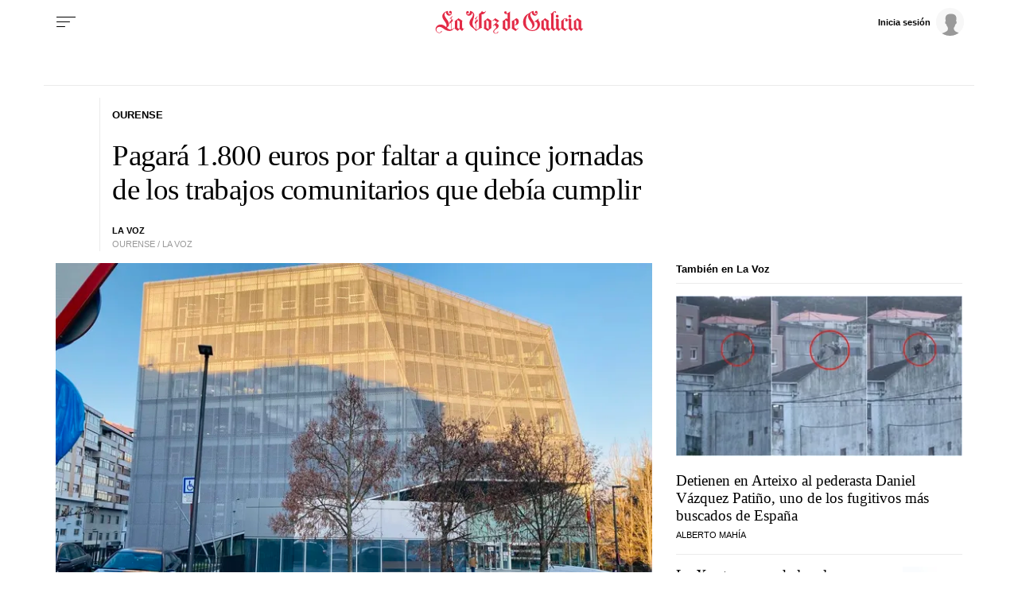

--- FILE ---
content_type: application/javascript
request_url: https://sijai.wemass.com/
body_size: 320
content:
(function() {
    top.postMessage({ message: 'sijai', isCreatingId: true, sijai: '3cdcd729f46216cfc76e35dab8d805fc5d653f873d' }, '*');
})();